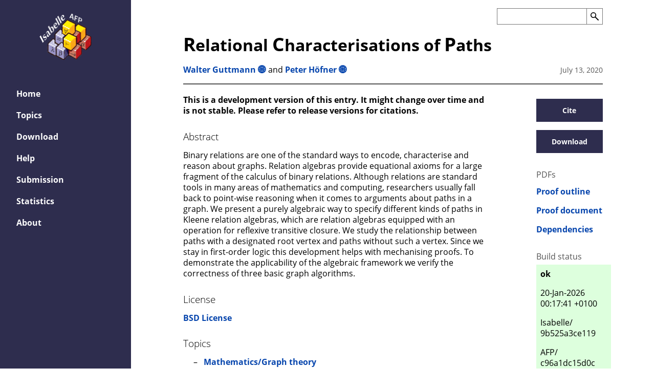

--- FILE ---
content_type: text/html
request_url: https://devel.isa-afp.org/entries/Relational_Paths.html
body_size: 2763
content:
<!DOCTYPE html>
<html lang="en"><head>
  <meta charset="utf-8">
  <meta name="viewport" content="width=device-width, initial-scale=1">
    <title>Relational Characterisations of Paths - Archive of Formal Proofs</title>
    <meta name="description" content="Relational Characterisations of Paths in the Archive of Formal Proofs">
    <meta property="og:description" content="Relational Characterisations of Paths in the Archive of Formal Proofs">
    <meta property="og:title" content="Relational Characterisations of Paths">
    <meta property="og:url" content="https://isa-afp.org/entries/Relational_Paths.html">
    <meta property="og:image" content="https://isa-afp.org/images/afp.png">
    <meta property="og:type" content="article">
  <link rel="stylesheet" type="text/css" href="../css/front.min.css">
  <link rel="icon" href="../images/favicon.ico" type="image/icon">
    
    <script>
      MathJax = {
        tex: {
          inlineMath: [["$", "$"], ["\\(", "\\)"]]
        },
        processEscapes: true,
        svg: {
          fontCache: "global"
        }
      };
    </script>
    <script id="MathJax-script" async src="../js/mathjax/es5/tex-mml-chtml.js">
    </script>

  <script src="../js/util.js"></script>
  <script src="../js/flexsearch.bundle.js"></script>
  <script src="../js/search-autocomplete.js"></script>
    <script src="../js/obfuscate.js"></script>
    <script src="../js/entries.js"></script>
</head>

  <body class="mathjax_ignore">
    <aside><div id="menu-toggle">
  <input id="toggle" type="checkbox">
  <label for="toggle">
    <span>menu</span>
    <img src="../images/menu.svg" alt="Menu">
  </label>
  <a href="../" class="logo-link">
    <img src="../images/afp.png" alt="Logo of the Archive of Formal Proofs" class="logo">
  </a>
  <nav id="menu">
    <div>
      <a href="../" class="logo-link">
        <img src="../images/afp.png" alt="Logo of the Archive of Formal Proofs" class="logo">
      </a>
      <ul>
          <li >
            <a href="../">Home</a>
          </li>
          <li >
            <a href="../topics/">Topics</a>
          </li>
          <li >
            <a href="../download/">Download</a>
          </li>
          <li >
            <a href="../help/">Help</a>
          </li>
          <li >
            <a href="../submission/">Submission</a>
          </li>
          <li >
            <a href="../statistics/">Statistics</a>
          </li>
          <li >
            <a href="../about/">About</a>
          </li>
      </ul>
    </div>
  </nav>
</div>
    </aside>

    <div class="content entries"><header>
    <form autocomplete="off" action="../search/">
      <div class="form-container">
        <input id="search-input" name="s" type="search" size="31" maxlength="255" value=""
               aria-label="Search the AFP" list="autocomplete"><button id="search-button" type="submit">
          <img src="../images/search.svg" alt="Search">
        </button>
        <datalist id="autocomplete"></datalist>
      </div>
    </form>
  <h1>
    <span class='first'>R</span>elational <span class='first'>C</span>haracterisations of <span class='first'>P</span>aths
  </h1>
  <div>
      <p><a href="../authors/guttmann/">Walter Guttmann</a> <a href="https://www.cosc.canterbury.ac.nz/walter.guttmann/">🌐</a> and <a href="../authors/hoefner/">Peter Höfner</a> <a href="http://www.hoefner-online.de/">🌐</a>
      </p>
      <p class="date">July 13, 2020</p>
  </div>
</header>
      <div>
  <main>
      <strong>
        This is a development version of this entry. It might change over time and is not stable.
        Please refer to release versions for citations.
      </strong>

    <h3>Abstract</h3>
    <div class="abstract mathjax_process">Binary relations are one of the standard ways to encode, characterise
and reason about graphs. Relation algebras provide equational axioms
for a large fragment of the calculus of binary relations. Although
relations are standard tools in many areas of mathematics and
computing, researchers usually fall back to point-wise reasoning when
it comes to arguments about paths in a graph. We present a purely
algebraic way to specify different kinds of paths in Kleene relation
algebras, which are relation algebras equipped with an operation for
reflexive transitive closure. We study the relationship between paths
with a designated root vertex and paths without such a vertex. Since
we stay in first-order logic this development helps with mechanising
proofs. To demonstrate the applicability of the algebraic framework we
verify the correctness of three basic graph algorithms.</div>

    <h3>License</h3>
    <div>
        <a href="https://isa-afp.org/LICENSE">BSD License</a>
    </div>
      <h3>Topics</h3>
      <ul>
          <li><a href="../topics/mathematics/graph-theory/">Mathematics/Graph theory</a></li>
      </ul>
      <h3>Session Relational_Paths</h3>
      <ul>
          <li><a href="../thys/AFP/Relational_Paths/More_Relation_Algebra.html">More_Relation_Algebra</a></li>
          <li><a href="../thys/AFP/Relational_Paths/Paths.html">Paths</a></li>
          <li><a href="../thys/AFP/Relational_Paths/Rooted_Paths.html">Rooted_Paths</a></li>
          <li><a href="../thys/AFP/Relational_Paths/Path_Algorithms.html">Path_Algorithms</a></li>
      </ul>

    <div class="flex-wrap">
        <div>
          <h3>Depends on</h3>
          <ul class="horizontal-list">
              <li><a href="../entries/Relation_Algebra.html">Relation Algebra</a></li>
          </ul>
        </div>
    </div>
  </main>

  <nav class="links">
    <a class="popup-button" href="#cite-popup">Cite</a>
    <a class="popup-button" href="#download-popup">Download</a>
    <h4>PDFs</h4>
    <a href="https://devel.isa-afp.org/browser_info/current/AFP/Relational_Paths/outline.pdf">Proof outline</a>
    <a href="https://devel.isa-afp.org/browser_info/current/AFP/Relational_Paths/document.pdf">Proof document</a>
    <a href="https://devel.isa-afp.org/browser_info/current/AFP/Relational_Paths/session_graph.pdf">Dependencies</a>
      <h4>Build status</h4>
      <div class="status-ok">
      <strong>ok</strong>
      <p>20-Jan-2026 00:17:41 &#43;0100</p>
      <p>Isabelle/<wbr>9b525a3ce119</p>
      <p>AFP/<wbr>c96a1dc15d0c</p>
      <a href="https://build.proof.cit.tum.de/build?name=presentation%2F547"></a>
      </div>
  </nav>

  <div id="cite-popup" class="overlay">
    <a class="cancel" href="#"></a>
    <div class="popup">
      <h2>Cite</h2>
      <a class="close" href="#">&times;</a>
      <div>
        <p style="display:none;" id="bibtex-filename">Relational_Paths-AFP</p>
        <pre id="copy-text">@article{Relational_Paths-AFP,
  author  = {Walter Guttmann and Peter Höfner},
  title   = {Relational Characterisations of Paths},
  journal = {Archive of Formal Proofs},
  month   = {July},
  year    = {2020},
  note    = {\url{https://isa-afp.org/entries/Relational_Paths.html},
             Formal proof development},
  ISSN    = {2150-914x},
}</pre>
        <button id="copy-bibtex">Copy</button> <a id="download-bibtex">Download</a>
      </div>
    </div>
  </div>

  <div id="download-popup" class="overlay">
    <a class="cancel" href="#"></a>
    <div class="popup">
      <h2>Download</h2>
      <a class="close" href="#">&times;</a>
      <a href="https://devel.isa-afp.org/release/afp-Relational_Paths-current.tar.gz" download>
        Download latest</a>
        <p>Older releases:</p>
        <ul>
            <li>
              <a href="https://devel.isa-afp.org/release/afp-Relational_Paths-2025-12-19.tar.gz">
                Dec 19, 2025
              </a>
              : Isabelle2025-1
            </li>
            <li>
              <a href="https://devel.isa-afp.org/release/afp-Relational_Paths-2025-03-17.tar.gz">
                Mar 17, 2025
              </a>
              : Isabelle2025
            </li>
            <li>
              <a href="https://devel.isa-afp.org/release/afp-Relational_Paths-2024-05-26.tar.gz">
                May 26, 2024
              </a>
              : Isabelle2024
            </li>
            <li>
              <a href="https://devel.isa-afp.org/release/afp-Relational_Paths-2023-09-13.tar.gz">
                Sep 13, 2023
              </a>
              : Isabelle2023
            </li>
            <li>
              <a href="https://devel.isa-afp.org/release/afp-Relational_Paths-2022-10-27.tar.gz">
                Oct 27, 2022
              </a>
              : Isabelle2022
            </li>
            <li>
              <a href="https://devel.isa-afp.org/release/afp-Relational_Paths-2021-12-14.tar.gz">
                Dec 14, 2021
              </a>
              : Isabelle2021-1
            </li>
            <li>
              <a href="https://devel.isa-afp.org/release/afp-Relational_Paths-2021-02-23.tar.gz">
                Feb 23, 2021
              </a>
              : Isabelle2021
            </li>
            <li>
              <a href="https://devel.isa-afp.org/release/afp-Relational_Paths-2020-07-28.tar.gz">
                Jul 28, 2020
              </a>
              : Isabelle2020
            </li>
        </ul>
    </div>
  </div>
      </div>
    </div>
  </body>
</html>

--- FILE ---
content_type: application/javascript
request_url: https://devel.isa-afp.org/js/util.js
body_size: 449
content:

/* utilities */

const strip_prefix = (str, prefix) => {
  if (str.startsWith(prefix)) return str.slice(prefix.length)
  else return str
}

const parse_elem = (html_str) => {
  const template = document.createElement('template')
  template.innerHTML = html_str
  return template.content
}

const escape_html = (html) => {
  return html.replace(/[&<>"']/g, function(m) {
    switch (m) {
      case '&':
        return '&amp;'
      case '<':
        return '&lt;'
      case '>':
        return '&gt;'
      case '"':
        return '&quot;'
      case "'":
        return '&#39;'
    }
  })
}

function get_query(attribute) {
  const params = new URLSearchParams(window.location.search)
  return params.get(attribute)
}

function memoize(fun) {
  const cache = {}
  return function (n) {
    if (cache[n] !== undefined) {
      return cache[n]
    } else {
      let result = fun(...n)
      cache[n] = result
      return result
    }
  }
}
